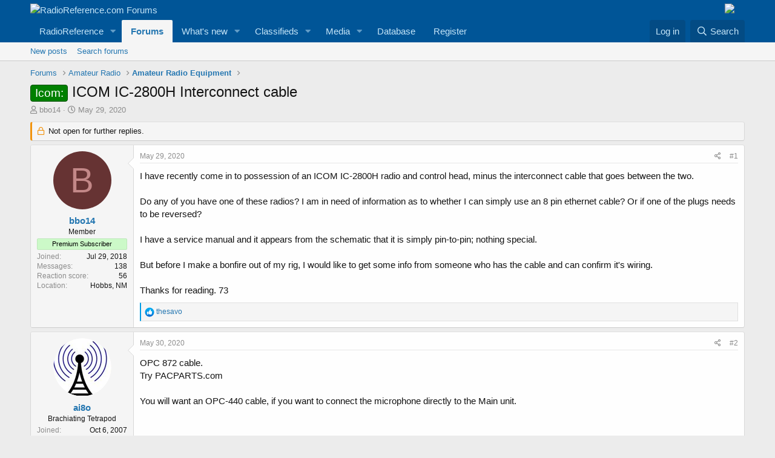

--- FILE ---
content_type: text/html; charset=utf-8
request_url: https://forums.radioreference.com/threads/icom-ic-2800h-interconnect-cable.407603/
body_size: 18932
content:
<!DOCTYPE html>
<html id="XF" lang="en-US" dir="LTR"
	data-app="public"
	data-template="thread_view"
	data-container-key="node-173"
	data-content-key="thread-407603"
	data-logged-in="false"
	data-cookie-prefix="xf_"
	data-csrf="1769026772,eb282c0a932c29bacaf730745503dd85"
	class="has-no-js template-thread_view"
	>
<head>
	<meta charset="utf-8" />
	<meta http-equiv="X-UA-Compatible" content="IE=Edge" />
	<meta name="viewport" content="width=device-width, initial-scale=1, viewport-fit=cover">

	
	
	

	<title>Icom: - ICOM IC-2800H Interconnect cable | RadioReference.com Forums</title>

	<link rel="manifest" href="/webmanifest.php">
	
		<meta name="theme-color" content="#005597" />
	

	<meta name="apple-mobile-web-app-title" content="RR Forums">
	
		<link rel="apple-touch-icon" href="https://s.radioreference.com/i/icons/icon_192x192.png">
	

	
		
		<meta name="description" content="I have recently come in to possession of an ICOM IC-2800H radio and control head, minus the interconnect cable that goes between the two.  

Do any of you..." />
		<meta property="og:description" content="I have recently come in to possession of an ICOM IC-2800H radio and control head, minus the interconnect cable that goes between the two.  

Do any of you have one of these radios?  I am in need of information as to whether I can simply use an 8 pin ethernet cable?  Or if one of the plugs needs..." />
		<meta property="twitter:description" content="I have recently come in to possession of an ICOM IC-2800H radio and control head, minus the interconnect cable that goes between the two.  

Do any of you have one of these radios?  I am in need..." />
	
	
		<meta property="og:url" content="http://forums.radioreference.com/threads/icom-ic-2800h-interconnect-cable.407603/" />
	
		<link rel="canonical" href="http://forums.radioreference.com/threads/icom-ic-2800h-interconnect-cable.407603/" />
	

	
		
	
	
	<meta property="og:site_name" content="RadioReference.com Forums" />


	
	
		
	
	
	<meta property="og:type" content="website" />


	
	
		
	
	
	
		<meta property="og:title" content="Icom: - ICOM IC-2800H Interconnect cable" />
		<meta property="twitter:title" content="Icom: - ICOM IC-2800H Interconnect cable" />
	


	
	
	
	
		
	
	
	
		<meta property="og:image" content="https://s3.amazonaws.com/s.radioreference.com/i/icons/icon.gif" />
		<meta property="twitter:image" content="https://s3.amazonaws.com/s.radioreference.com/i/icons/icon.gif" />
		<meta property="twitter:card" content="summary" />
	


	

	
	

	


	<link rel="preload" href="/styles/fonts/fa/fa-regular-400.woff2?_v=5.15.3" as="font" type="font/woff2" crossorigin="anonymous" />


	<link rel="preload" href="/styles/fonts/fa/fa-solid-900.woff2?_v=5.15.3" as="font" type="font/woff2" crossorigin="anonymous" />


<link rel="preload" href="/styles/fonts/fa/fa-brands-400.woff2?_v=5.15.3" as="font" type="font/woff2" crossorigin="anonymous" />

	<link rel="stylesheet" href="/css.php?css=public%3Anormalize.css%2Cpublic%3Afa.css%2Cpublic%3Acore.less%2Cpublic%3Aapp.less&amp;s=1&amp;l=1&amp;d=1761480227&amp;k=381242f8bb6f0bee7fb6883f1b51d985859a056c" />

	<link rel="stylesheet" href="/css.php?css=public%3Amessage.less%2Cpublic%3Ashare_controls.less%2Cpublic%3Astructured_list.less%2Cpublic%3Aextra.less&amp;s=1&amp;l=1&amp;d=1761480227&amp;k=2ace3b0d2aea59aaa221d6716f90a38cea6f9ee6" />

	
		<script src="/js/xf/preamble.min.js?_v=553f3e11"></script>
	


	
		<link rel="icon" type="image/png" href="https://s.radioreference.com/logos/favicon.ico" sizes="32x32" />
	
	
</head>
<body data-template="thread_view">

<div class="p-pageWrapper" id="top">





<header class="p-header" id="header">
	<div class="p-header-inner">
		<div class="p-header-content">

			<div class="p-header-logo p-header-logo--image">
				<a href="/">
					<img src="https://s.radioreference.com/logos/RR-Logo-invert-v2.png" srcset="" alt="RadioReference.com Forums"
						width="" height="" />
				</a>
			</div>
			<div style="float:right">
				<a
			href="https://www.scannermaster.com/?Click=20907"> <img
			style="padding-right: 17px" border="0"
			src="https://s.radioreference.com/i/p4/tp/smPortalBanner.gif"> </a>
			</div>

			
		</div>
	</div>
</header>





	<div class="p-navSticky p-navSticky--primary" data-xf-init="sticky-header">
		
	<nav class="p-nav">
		<div class="p-nav-inner">
			<button type="button" class="button--plain p-nav-menuTrigger button" data-xf-click="off-canvas" data-menu=".js-headerOffCanvasMenu" tabindex="0" aria-label="Menu"><span class="button-text">
				<i aria-hidden="true"></i>
			</span></button>

			<div class="p-nav-smallLogo">
				<a href="/">
					<img src="https://s.radioreference.com/logos/RR-Logo-invert-v2.png" srcset="" alt="RadioReference.com Forums"
						width="" height="" />
				</a>
			</div>

			<div class="p-nav-scroller hScroller" data-xf-init="h-scroller" data-auto-scroll=".p-navEl.is-selected">
				<div class="hScroller-scroll">
					<ul class="p-nav-list js-offCanvasNavSource">
					
						<li>
							
	<div class="p-navEl " data-has-children="true">
		

			
	
	<a href="https://www.radioreference.com"
		class="p-navEl-link p-navEl-link--splitMenu "
		
		
		data-nav-id="RR">RadioReference</a>


			<a data-xf-key="1"
				data-xf-click="menu"
				data-menu-pos-ref="< .p-navEl"
				class="p-navEl-splitTrigger"
				role="button"
				tabindex="0"
				aria-label="Toggle expanded"
				aria-expanded="false"
				aria-haspopup="true"></a>

		
		
			<div class="menu menu--structural" data-menu="menu" aria-hidden="true">
				<div class="menu-content">
					
						
	
	
	<a href="https://www.radioreference.com/account/"
		class="menu-linkRow u-indentDepth0 js-offCanvasCopy "
		
		
		data-nav-id="account">Your Account</a>

	

					
						
	
	
	<a href="https://www.radioreference.com/db/"
		class="menu-linkRow u-indentDepth0 js-offCanvasCopy "
		
		
		data-nav-id="RRDB">Database</a>

	

					
						
	
	
	<a href="http://wiki.radioreference.com"
		class="menu-linkRow u-indentDepth0 js-offCanvasCopy "
		
		
		data-nav-id="RRWiki">Wiki</a>

	

					
						
	
	
	<a href="https://www.broadcastify.com"
		class="menu-linkRow u-indentDepth0 js-offCanvasCopy "
		
		
		data-nav-id="Broadcastify">Broadcastify Live Audio</a>

	

					
						
	
	
	<a href="https://support.radioreference.com"
		class="menu-linkRow u-indentDepth0 js-offCanvasCopy "
		
		
		data-nav-id="Help">Help / Contact</a>

	

					
				</div>
			</div>
		
	</div>

						</li>
					
						<li>
							
	<div class="p-navEl is-selected" data-has-children="true">
		

			
	
	<a href="/"
		class="p-navEl-link p-navEl-link--splitMenu "
		
		
		data-nav-id="forums">Forums</a>


			<a data-xf-key="2"
				data-xf-click="menu"
				data-menu-pos-ref="< .p-navEl"
				class="p-navEl-splitTrigger"
				role="button"
				tabindex="0"
				aria-label="Toggle expanded"
				aria-expanded="false"
				aria-haspopup="true"></a>

		
		
			<div class="menu menu--structural" data-menu="menu" aria-hidden="true">
				<div class="menu-content">
					
						
	
	
	<a href="/whats-new/posts/"
		class="menu-linkRow u-indentDepth0 js-offCanvasCopy "
		
		
		data-nav-id="newPosts">New posts</a>

	

					
						
	
	
	<a href="/search/?type=post"
		class="menu-linkRow u-indentDepth0 js-offCanvasCopy "
		
		
		data-nav-id="searchForums">Search forums</a>

	

					
				</div>
			</div>
		
	</div>

						</li>
					
						<li>
							
	<div class="p-navEl " data-has-children="true">
		

			
	
	<a href="/whats-new/"
		class="p-navEl-link p-navEl-link--splitMenu "
		
		
		data-nav-id="whatsNew">What's new</a>


			<a data-xf-key="3"
				data-xf-click="menu"
				data-menu-pos-ref="< .p-navEl"
				class="p-navEl-splitTrigger"
				role="button"
				tabindex="0"
				aria-label="Toggle expanded"
				aria-expanded="false"
				aria-haspopup="true"></a>

		
		
			<div class="menu menu--structural" data-menu="menu" aria-hidden="true">
				<div class="menu-content">
					
						
	
	
	<a href="/whats-new/posts/"
		class="menu-linkRow u-indentDepth0 js-offCanvasCopy "
		 rel="nofollow"
		
		data-nav-id="whatsNewPosts">New posts</a>

	

					
						
	
	
	<a href="/whats-new/media/"
		class="menu-linkRow u-indentDepth0 js-offCanvasCopy "
		 rel="nofollow"
		
		data-nav-id="xfmgWhatsNewNewMedia">New media</a>

	

					
						
	
	
	<a href="/whats-new/classifieds/"
		class="menu-linkRow u-indentDepth0 js-offCanvasCopy "
		 rel="nofollow"
		
		data-nav-id="classifiedsWhatsNew">New listings</a>

	

					
						
	
	
	<a href="/whats-new/media-comments/"
		class="menu-linkRow u-indentDepth0 js-offCanvasCopy "
		 rel="nofollow"
		
		data-nav-id="xfmgWhatsNewMediaComments">New media comments</a>

	

					
						
	
	
	<a href="/whats-new/latest-activity"
		class="menu-linkRow u-indentDepth0 js-offCanvasCopy "
		 rel="nofollow"
		
		data-nav-id="latestActivity">Latest activity</a>

	

					
				</div>
			</div>
		
	</div>

						</li>
					
						<li>
							
	<div class="p-navEl " data-has-children="true">
		

			
	
	<a href="/classifieds/"
		class="p-navEl-link p-navEl-link--splitMenu "
		
		
		data-nav-id="classifieds">Classifieds</a>


			<a data-xf-key="4"
				data-xf-click="menu"
				data-menu-pos-ref="< .p-navEl"
				class="p-navEl-splitTrigger"
				role="button"
				tabindex="0"
				aria-label="Toggle expanded"
				aria-expanded="false"
				aria-haspopup="true"></a>

		
		
			<div class="menu menu--structural" data-menu="menu" aria-hidden="true">
				<div class="menu-content">
					
						
	
	
	<a href="/whats-new/classifieds/"
		class="menu-linkRow u-indentDepth0 js-offCanvasCopy "
		 rel="nofollow"
		
		data-nav-id="classifiedsNew">New listings</a>

	

					
				</div>
			</div>
		
	</div>

						</li>
					
						<li>
							
	<div class="p-navEl " data-has-children="true">
		

			
	
	<a href="/media/"
		class="p-navEl-link p-navEl-link--splitMenu "
		
		
		data-nav-id="xfmg">Media</a>


			<a data-xf-key="5"
				data-xf-click="menu"
				data-menu-pos-ref="< .p-navEl"
				class="p-navEl-splitTrigger"
				role="button"
				tabindex="0"
				aria-label="Toggle expanded"
				aria-expanded="false"
				aria-haspopup="true"></a>

		
		
			<div class="menu menu--structural" data-menu="menu" aria-hidden="true">
				<div class="menu-content">
					
						
	
	
	<a href="/whats-new/media/"
		class="menu-linkRow u-indentDepth0 js-offCanvasCopy "
		 rel="nofollow"
		
		data-nav-id="xfmgNewMedia">New media</a>

	

					
						
	
	
	<a href="/search/?type=xfmg_media"
		class="menu-linkRow u-indentDepth0 js-offCanvasCopy "
		
		
		data-nav-id="xfmgSearchMedia">Search media</a>

	

					
				</div>
			</div>
		
	</div>

						</li>
					
						<li>
							
	<div class="p-navEl " >
		

			
	
	<a href="https://www.radioreference.com/db/"
		class="p-navEl-link "
		
		data-xf-key="6"
		data-nav-id="Database">Database</a>


			

		
		
	</div>

						</li>
					
						<li>
							
	<div class="p-navEl " >
		

			
	
	<a href="https://register.radioreference.com"
		class="p-navEl-link "
		
		data-xf-key="7"
		data-nav-id="Register">Register</a>


			

		
		
	</div>

						</li>
					
					</ul>
				</div>
			</div>

			<div class="p-nav-opposite">
				<div class="p-navgroup p-account p-navgroup--guest">
					
						<a href="/login/" class="p-navgroup-link p-navgroup-link--textual p-navgroup-link--logIn"
							data-xf-click="overlay" data-follow-redirects="on">
							<span class="p-navgroup-linkText">Log in</span>
						</a>
						
					
				</div>

				<div class="p-navgroup p-discovery">
					<a href="/whats-new/"
						class="p-navgroup-link p-navgroup-link--iconic p-navgroup-link--whatsnew"
						aria-label="What&#039;s new"
						title="What&#039;s new">
						<i aria-hidden="true"></i>
						<span class="p-navgroup-linkText">What's new</span>
					</a>

					
						<a href="/search/"
							class="p-navgroup-link p-navgroup-link--iconic p-navgroup-link--search"
							data-xf-click="menu"
							data-xf-key="/"
							aria-label="Search"
							aria-expanded="false"
							aria-haspopup="true"
							title="Search">
							<i aria-hidden="true"></i>
							<span class="p-navgroup-linkText">Search</span>
						</a>
						<div class="menu menu--structural menu--wide" data-menu="menu" aria-hidden="true">
							<form action="/search/search" method="post"
								class="menu-content"
								data-xf-init="quick-search">

								<h3 class="menu-header">Search</h3>
								
								<div class="menu-row">
									
										<div class="inputGroup inputGroup--joined">
											<input type="text" class="input" name="keywords" placeholder="Search…" aria-label="Search" data-menu-autofocus="true" />
											
			<select name="constraints" class="js-quickSearch-constraint input" aria-label="Search within">
				<option value="">Everywhere</option>
<option value="{&quot;search_type&quot;:&quot;post&quot;}">Threads</option>
<option value="{&quot;search_type&quot;:&quot;post&quot;,&quot;c&quot;:{&quot;nodes&quot;:[173],&quot;child_nodes&quot;:1}}">This forum</option>
<option value="{&quot;search_type&quot;:&quot;post&quot;,&quot;c&quot;:{&quot;thread&quot;:407603}}">This thread</option>

			</select>
		
										</div>
									
								</div>

								
								<div class="menu-row">
									<label class="iconic"><input type="checkbox"  name="c[title_only]" value="1" /><i aria-hidden="true"></i><span class="iconic-label">Search titles only

												
													<span tabindex="0" role="button"
														data-xf-init="tooltip" data-trigger="hover focus click" title="Tags will also be searched">

														<i class="fa--xf far fa-question-circle u-muted u-smaller" aria-hidden="true"></i>
													</span></span></label>

								</div>
								
								<div class="menu-row">
									<div class="inputGroup">
										<span class="inputGroup-text" id="ctrl_search_menu_by_member">By:</span>
										<input type="text" class="input" name="c[users]" data-xf-init="auto-complete" placeholder="Member" aria-labelledby="ctrl_search_menu_by_member" />
									</div>
								</div>
								<div class="menu-footer">
									<span class="menu-footer-controls">
										<button type="submit" class="button--primary button button--icon button--icon--search"><span class="button-text">Search</span></button>
										<a href="/search/" class="button"><span class="button-text">Advanced search…</span></a>
									</span>
								</div>

								<input type="hidden" name="_xfToken" value="1769026772,eb282c0a932c29bacaf730745503dd85" />
							</form>
						</div>
					
				</div>
			</div>
		</div>
	</nav>

	</div>
	
	
		<div class="p-sectionLinks">
			<div class="p-sectionLinks-inner hScroller" data-xf-init="h-scroller">
				<div class="hScroller-scroll">
					<ul class="p-sectionLinks-list">
					
						<li>
							
	<div class="p-navEl " >
		

			
	
	<a href="/whats-new/posts/"
		class="p-navEl-link "
		
		data-xf-key="alt+1"
		data-nav-id="newPosts">New posts</a>


			

		
		
	</div>

						</li>
					
						<li>
							
	<div class="p-navEl " >
		

			
	
	<a href="/search/?type=post"
		class="p-navEl-link "
		
		data-xf-key="alt+2"
		data-nav-id="searchForums">Search forums</a>


			

		
		
	</div>

						</li>
					
					</ul>
				</div>
			</div>
		</div>
	



<div class="offCanvasMenu offCanvasMenu--nav js-headerOffCanvasMenu" data-menu="menu" aria-hidden="true" data-ocm-builder="navigation">
	<div class="offCanvasMenu-backdrop" data-menu-close="true"></div>
	<div class="offCanvasMenu-content">
		<div class="offCanvasMenu-header">
			Menu
			<a class="offCanvasMenu-closer" data-menu-close="true" role="button" tabindex="0" aria-label="Close"></a>
		</div>
		
			<div class="p-offCanvasRegisterLink">
				<div class="offCanvasMenu-linkHolder">
					<a href="/login/" class="offCanvasMenu-link" data-xf-click="overlay" data-menu-close="true">
						Log in
					</a>
				</div>
				<hr class="offCanvasMenu-separator" />
				
			</div>
		
		<div class="js-offCanvasNavTarget"></div>
		<div class="offCanvasMenu-installBanner js-installPromptContainer" style="display: none;" data-xf-init="install-prompt">
			<div class="offCanvasMenu-installBanner-header">Install the app</div>
			<button type="button" class="js-installPromptButton button"><span class="button-text">Install</span></button>
		</div>
	</div>
</div>

<div class="p-body">
	<div class="p-body-inner">
		<!--XF:EXTRA_OUTPUT-->

		

		

		
		
	
		<ul class="p-breadcrumbs "
			itemscope itemtype="https://schema.org/BreadcrumbList">
		
			

			
			

			
				
				
	<li itemprop="itemListElement" itemscope itemtype="https://schema.org/ListItem">
		<a href="/" itemprop="item">
			<span itemprop="name">Forums</span>
		</a>
		<meta itemprop="position" content="1" />
	</li>

			

			
			
				
				
	<li itemprop="itemListElement" itemscope itemtype="https://schema.org/ListItem">
		<a href="/#amateur-radio.170" itemprop="item">
			<span itemprop="name">Amateur Radio</span>
		</a>
		<meta itemprop="position" content="2" />
	</li>

			
				
				
	<li itemprop="itemListElement" itemscope itemtype="https://schema.org/ListItem">
		<a href="/forums/amateur-radio-equipment.173/" itemprop="item">
			<span itemprop="name">Amateur Radio Equipment</span>
		</a>
		<meta itemprop="position" content="3" />
	</li>

			

		
		</ul>
	

		

		
	<noscript class="js-jsWarning"><div class="blockMessage blockMessage--important blockMessage--iconic u-noJsOnly">JavaScript is disabled. For a better experience, please enable JavaScript in your browser before proceeding.</div></noscript>

		
	<div class="blockMessage blockMessage--important blockMessage--iconic js-browserWarning" style="display: none">You are using an out of date browser. It  may not display this or other websites correctly.<br />You should upgrade or use an <a href="https://www.google.com/chrome/" target="_blank" rel="noopener">alternative browser</a>.</div>


		
			<div class="p-body-header">
			
				
					<div class="p-title ">
					
						
							<h1 class="p-title-value"><span class="label label--green" dir="auto">Icom:</span><span class="label-append">&nbsp;</span>ICOM IC-2800H Interconnect cable</h1>
						
						
					
					</div>
				

				
					<div class="p-description">
	<ul class="listInline listInline--bullet">
		<li>
			<i class="fa--xf far fa-user" aria-hidden="true" title="Thread starter"></i>
			<span class="u-srOnly">Thread starter</span>

			<a href="/members/bbo14.1190761/" class="username  u-concealed" dir="auto" data-user-id="1190761" data-xf-init="member-tooltip">bbo14</a>
		</li>
		<li>
			<i class="fa--xf far fa-clock" aria-hidden="true" title="Start date"></i>
			<span class="u-srOnly">Start date</span>

			<a href="/threads/icom-ic-2800h-interconnect-cable.407603/" class="u-concealed"><time  class="u-dt" dir="auto" datetime="2020-05-29T15:55:04-0500" data-time="1590785704" data-date-string="May 29, 2020" data-time-string="3:55 PM" title="May 29, 2020 at 3:55 PM">May 29, 2020</time></a>
		</li>
		
	</ul>
</div>
				
			
			</div>
		

		<div class="p-body-main  ">
			
			<div class="p-body-contentCol"></div>
			

			

			<div class="p-body-content">
				
				<div class="p-body-pageContent">










	
	
	
		
	
	
	


	
	
	
		
	
	
	


	
	
		
	
	
	


	
	










	



	

	
		
	



















<div class="block block--messages" data-xf-init="" data-type="post" data-href="/inline-mod/" data-search-target="*">

	<span class="u-anchorTarget" id="posts"></span>

	
		
	
		<div class="block-outer">
			<dl class="blockStatus">
				<dt>Status</dt>
				
					
					
						<dd class="blockStatus-message blockStatus-message--locked">
							Not open for further replies.
						</dd>
					
				
			</dl>
		</div>
	

	

	<div class="block-outer"></div>

	

	
		
	<div class="block-outer js-threadStatusField"></div>

	

	<div class="block-container lbContainer"
		data-xf-init="lightbox select-to-quote"
		data-message-selector=".js-post"
		data-lb-id="thread-407603"
		data-lb-universal="0">

		<div class="block-body js-replyNewMessageContainer">
			
				

					

					
						

	

	

	
	<article class="message message--post js-post js-inlineModContainer  "
		data-author="bbo14"
		data-content="post-3313152"
		id="js-post-3313152">

		<span class="u-anchorTarget" id="post-3313152"></span>

		
			<div class="message-inner">
				
					<div class="message-cell message-cell--user">
						

	<section itemscope itemtype="https://schema.org/Person" class="message-user">
		<div class="message-avatar ">
			<div class="message-avatar-wrapper">
				<a href="/members/bbo14.1190761/" class="avatar avatar--m avatar--default avatar--default--dynamic" data-user-id="1190761" data-xf-init="member-tooltip" style="background-color: #663333; color: #c38888">
			<span class="avatar-u1190761-m" role="img" aria-label="bbo14">B</span> 
		</a>
				
			</div>
		</div>
		<div class="message-userDetails">
			<h4 class="message-name"><a href="/members/bbo14.1190761/" class="username " dir="auto" data-user-id="1190761" data-xf-init="member-tooltip" itemprop="name">bbo14</a></h4>
			<h5 class="userTitle message-userTitle" dir="auto" itemprop="jobTitle">Member</h5>
			<div class="userBanner userBanner userBanner--lightGreen message-userBanner" itemprop="jobTitle"><span class="userBanner-before"></span><strong>Premium Subscriber</strong><span class="userBanner-after"></span></div>
		</div>
		
			
			
				<div class="message-userExtras">
				
					
						<dl class="pairs pairs--justified">
							<dt>Joined</dt>
							<dd>Jul 29, 2018</dd>
						</dl>
					
					
						<dl class="pairs pairs--justified">
							<dt>Messages</dt>
							<dd>138</dd>
						</dl>
					
					
					
						<dl class="pairs pairs--justified">
							<dt>Reaction score</dt>
							<dd>56</dd>
						</dl>
					
					
					
					
						<dl class="pairs pairs--justified">
							<dt>Location</dt>
							<dd>
								
									<a href="/misc/location-info?location=Hobbs%2C+NM" rel="nofollow noreferrer" target="_blank" class="u-concealed">Hobbs, NM</a>
								
							</dd>
						</dl>
					
					

					
				
				</div>
			
		
		<span class="message-userArrow"></span>
	</section>

					</div>
				

				
					<div class="message-cell message-cell--main">
					
						<div class="message-main js-quickEditTarget">

							
								

	<header class="message-attribution message-attribution--split">
		<ul class="message-attribution-main listInline ">
			
			
			<li class="u-concealed">
				<a href="/threads/icom-ic-2800h-interconnect-cable.407603/post-3313152" rel="nofollow">
					<time  class="u-dt" dir="auto" datetime="2020-05-29T15:55:04-0500" data-time="1590785704" data-date-string="May 29, 2020" data-time-string="3:55 PM" title="May 29, 2020 at 3:55 PM" itemprop="datePublished">May 29, 2020</time>
				</a>
			</li>
			
		</ul>

		<ul class="message-attribution-opposite message-attribution-opposite--list ">
			
			<li>
				<a href="/threads/icom-ic-2800h-interconnect-cable.407603/post-3313152"
					class="message-attribution-gadget"
					data-xf-init="share-tooltip"
					data-href="/posts/3313152/share"
					aria-label="Share"
					rel="nofollow">
					<i class="fa--xf far fa-share-alt" aria-hidden="true"></i>
				</a>
			</li>
			
			
				<li>
					<a href="/threads/icom-ic-2800h-interconnect-cable.407603/post-3313152" rel="nofollow">
						#1
					</a>
				</li>
			
		</ul>
	</header>

							

							<div class="message-content js-messageContent">
							

								
									
	
	
	

								

								
									

	<div class="message-userContent lbContainer js-lbContainer "
		data-lb-id="post-3313152"
		data-lb-caption-desc="bbo14 &middot; May 29, 2020 at 3:55 PM">

		
			

	

		

		<article class="message-body js-selectToQuote">
			
				
			
			
				<div class="bbWrapper">I have recently come in to possession of an ICOM IC-2800H radio and control head, minus the interconnect cable that goes between the two.  <br />
<br />
Do any of you have one of these radios?  I am in need of information as to whether I can simply use an 8 pin ethernet cable?  Or if one of the plugs needs to be reversed?  <br />
<br />
I have a service manual and it appears from the schematic that it is simply pin-to-pin; nothing special.  <br />
<br />
But before I make a bonfire out of my rig, I would like to get some info from someone who has the cable and can confirm it's wiring.  <br />
<br />
Thanks for reading.  73</div>
			
			<div class="js-selectToQuoteEnd">&nbsp;</div>
			
				
			
		</article>

		
			

	

		

		
	</div>

								

								
									
	

								

								
									
	

								

							
							</div>

							
								
	<footer class="message-footer">
		

		<div class="reactionsBar js-reactionsList is-active">
			
	
	
		<ul class="reactionSummary">
		
			<li><span class="reaction reaction--small reaction--1" data-reaction-id="1"><i aria-hidden="true"></i><img src="[data-uri]" class="reaction-sprite js-reaction" alt="Like" title="Like" /></span></li>
		
		</ul>
	


<span class="u-srOnly">Reactions:</span>
<a class="reactionsBar-link" href="/posts/3313152/reactions" data-xf-click="overlay" data-cache="false" rel="nofollow"><bdi>thesavo</bdi></a>
		</div>

		<div class="js-historyTarget message-historyTarget toggleTarget" data-href="trigger-href"></div>
	</footer>

							
						</div>

					
					</div>
				
			</div>
		
	</article>

	
	

					

					

				

					

					
						

	

	

	
	<article class="message message--post js-post js-inlineModContainer  "
		data-author="ai8o"
		data-content="post-3313481"
		id="js-post-3313481">

		<span class="u-anchorTarget" id="post-3313481"></span>

		
			<div class="message-inner">
				
					<div class="message-cell message-cell--user">
						

	<section itemscope itemtype="https://schema.org/Person" class="message-user">
		<div class="message-avatar ">
			<div class="message-avatar-wrapper">
				<a href="/members/ai8o.130772/" class="avatar avatar--m" data-user-id="130772" data-xf-init="member-tooltip">
			<img src="/data/avatars/m/130/130772.jpg?1586736797" srcset="/data/avatars/l/130/130772.jpg?1586736797 2x" alt="ai8o" class="avatar-u130772-m" width="96" height="96" loading="lazy" itemprop="image" /> 
		</a>
				
			</div>
		</div>
		<div class="message-userDetails">
			<h4 class="message-name"><a href="/members/ai8o.130772/" class="username " dir="auto" data-user-id="130772" data-xf-init="member-tooltip" itemprop="name">ai8o</a></h4>
			<h5 class="userTitle message-userTitle" dir="auto" itemprop="jobTitle">Brachiating Tetrapod</h5>
			
		</div>
		
			
			
				<div class="message-userExtras">
				
					
						<dl class="pairs pairs--justified">
							<dt>Joined</dt>
							<dd>Oct 6, 2007</dd>
						</dl>
					
					
						<dl class="pairs pairs--justified">
							<dt>Messages</dt>
							<dd>347</dd>
						</dl>
					
					
					
						<dl class="pairs pairs--justified">
							<dt>Reaction score</dt>
							<dd>167</dd>
						</dl>
					
					
					
					
						<dl class="pairs pairs--justified">
							<dt>Location</dt>
							<dd>
								
									<a href="/misc/location-info?location=Lexington%2C+NC" rel="nofollow noreferrer" target="_blank" class="u-concealed">Lexington, NC</a>
								
							</dd>
						</dl>
					
					

					
				
				</div>
			
		
		<span class="message-userArrow"></span>
	</section>

					</div>
				

				
					<div class="message-cell message-cell--main">
					
						<div class="message-main js-quickEditTarget">

							
								

	<header class="message-attribution message-attribution--split">
		<ul class="message-attribution-main listInline ">
			
			
			<li class="u-concealed">
				<a href="/threads/icom-ic-2800h-interconnect-cable.407603/post-3313481" rel="nofollow">
					<time  class="u-dt" dir="auto" datetime="2020-05-30T01:22:23-0500" data-time="1590819743" data-date-string="May 30, 2020" data-time-string="1:22 AM" title="May 30, 2020 at 1:22 AM" itemprop="datePublished">May 30, 2020</time>
				</a>
			</li>
			
		</ul>

		<ul class="message-attribution-opposite message-attribution-opposite--list ">
			
			<li>
				<a href="/threads/icom-ic-2800h-interconnect-cable.407603/post-3313481"
					class="message-attribution-gadget"
					data-xf-init="share-tooltip"
					data-href="/posts/3313481/share"
					aria-label="Share"
					rel="nofollow">
					<i class="fa--xf far fa-share-alt" aria-hidden="true"></i>
				</a>
			</li>
			
			
				<li>
					<a href="/threads/icom-ic-2800h-interconnect-cable.407603/post-3313481" rel="nofollow">
						#2
					</a>
				</li>
			
		</ul>
	</header>

							

							<div class="message-content js-messageContent">
							

								
									
	
	
	

								

								
									

	<div class="message-userContent lbContainer js-lbContainer "
		data-lb-id="post-3313481"
		data-lb-caption-desc="ai8o &middot; May 30, 2020 at 1:22 AM">

		

		<article class="message-body js-selectToQuote">
			
				
			
			
				<div class="bbWrapper">OPC 872 cable.<br />
Try   PACPARTS.com<br />
<br />
You will want an OPC-440 cable, if you want to connect the microphone directly to the Main unit.<br />
<br />
<br />
IF you use the ICOM programming freeware, you will need a separate programming cable:<br />
<br />
There are two different ICOM cables for programming the radio.<br />
OPC-478 connects to a DB9 connector on the computer.<br />
OPC-478-UC connects to a USB connector on the computer.<br />
<br />
RTSystems has a proprietary programming cable that comes with their programming software.<br />
<br />
<br />
I think the control head is AMPS compatible.<br />
Try RamMounts.com for a mounting plate for the control head.</div>
			
			<div class="js-selectToQuoteEnd">&nbsp;</div>
			
				
			
		</article>

		

		
	</div>

								

								
									
	

								

								
									
	

								

							
							</div>

							
								
	<footer class="message-footer">
		

		<div class="reactionsBar js-reactionsList ">
			
		</div>

		<div class="js-historyTarget message-historyTarget toggleTarget" data-href="trigger-href"></div>
	</footer>

							
						</div>

					
					</div>
				
			</div>
		
	</article>

	
	

					

					

				

					

					
						

	

	

	
	<article class="message message--post js-post js-inlineModContainer  "
		data-author="bbo14"
		data-content="post-3314605"
		id="js-post-3314605">

		<span class="u-anchorTarget" id="post-3314605"></span>

		
			<div class="message-inner">
				
					<div class="message-cell message-cell--user">
						

	<section itemscope itemtype="https://schema.org/Person" class="message-user">
		<div class="message-avatar ">
			<div class="message-avatar-wrapper">
				<a href="/members/bbo14.1190761/" class="avatar avatar--m avatar--default avatar--default--dynamic" data-user-id="1190761" data-xf-init="member-tooltip" style="background-color: #663333; color: #c38888">
			<span class="avatar-u1190761-m" role="img" aria-label="bbo14">B</span> 
		</a>
				
			</div>
		</div>
		<div class="message-userDetails">
			<h4 class="message-name"><a href="/members/bbo14.1190761/" class="username " dir="auto" data-user-id="1190761" data-xf-init="member-tooltip" itemprop="name">bbo14</a></h4>
			<h5 class="userTitle message-userTitle" dir="auto" itemprop="jobTitle">Member</h5>
			<div class="userBanner userBanner userBanner--lightGreen message-userBanner" itemprop="jobTitle"><span class="userBanner-before"></span><strong>Premium Subscriber</strong><span class="userBanner-after"></span></div>
		</div>
		
			
			
				<div class="message-userExtras">
				
					
						<dl class="pairs pairs--justified">
							<dt>Joined</dt>
							<dd>Jul 29, 2018</dd>
						</dl>
					
					
						<dl class="pairs pairs--justified">
							<dt>Messages</dt>
							<dd>138</dd>
						</dl>
					
					
					
						<dl class="pairs pairs--justified">
							<dt>Reaction score</dt>
							<dd>56</dd>
						</dl>
					
					
					
					
						<dl class="pairs pairs--justified">
							<dt>Location</dt>
							<dd>
								
									<a href="/misc/location-info?location=Hobbs%2C+NM" rel="nofollow noreferrer" target="_blank" class="u-concealed">Hobbs, NM</a>
								
							</dd>
						</dl>
					
					

					
				
				</div>
			
		
		<span class="message-userArrow"></span>
	</section>

					</div>
				

				
					<div class="message-cell message-cell--main">
					
						<div class="message-main js-quickEditTarget">

							
								

	<header class="message-attribution message-attribution--split">
		<ul class="message-attribution-main listInline ">
			
			
			<li class="u-concealed">
				<a href="/threads/icom-ic-2800h-interconnect-cable.407603/post-3314605" rel="nofollow">
					<time  class="u-dt" dir="auto" datetime="2020-05-31T18:25:35-0500" data-time="1590967535" data-date-string="May 31, 2020" data-time-string="6:25 PM" title="May 31, 2020 at 6:25 PM" itemprop="datePublished">May 31, 2020</time>
				</a>
			</li>
			
		</ul>

		<ul class="message-attribution-opposite message-attribution-opposite--list ">
			
			<li>
				<a href="/threads/icom-ic-2800h-interconnect-cable.407603/post-3314605"
					class="message-attribution-gadget"
					data-xf-init="share-tooltip"
					data-href="/posts/3314605/share"
					aria-label="Share"
					rel="nofollow">
					<i class="fa--xf far fa-share-alt" aria-hidden="true"></i>
				</a>
			</li>
			
			
				<li>
					<a href="/threads/icom-ic-2800h-interconnect-cable.407603/post-3314605" rel="nofollow">
						#3
					</a>
				</li>
			
		</ul>
	</header>

							

							<div class="message-content js-messageContent">
							

								
									
	
	
	

								

								
									

	<div class="message-userContent lbContainer js-lbContainer "
		data-lb-id="post-3314605"
		data-lb-caption-desc="bbo14 &middot; May 31, 2020 at 6:25 PM">

		

		<article class="message-body js-selectToQuote">
			
				
			
			
				<div class="bbWrapper">Thanks for your reply.  Good info there.  <br />
<br />
What I really need to know though is if the cable is simply an 8 pin, RJ-45 terminated, straight pin-to-pin cable or whether there is some other arrangement.  Studying the schematic, I think it's pin-to-pin (1 to 1, 2 to 2, 3 to 3, and so on).  I was just looking to see if anyone had the cable and could verify it is that simple, or if there was a different wiring scheme.  <br />
<br />
I looked at PACPARTS website, (I remember them from my employment with a Kenwood two way dealer).  It doesn't show anything for ICOM.  I'll call them tomorrow though to confirm.<br />
<br />
I already have an OPC-478 programming cable, as I use it to program my older ICOM two way radios so that's already taken care of.<br />
<br />
When you say AMPS compatible, what exactly do you mean?  Is that the AMPS physical mount plate?  Or are you referring to something else?<br />
<br />
Thanks for the info.  Hope you can elaborate further.<br />
<br />
73</div>
			
			<div class="js-selectToQuoteEnd">&nbsp;</div>
			
				
			
		</article>

		

		
	</div>

								

								
									
	

								

								
									
	

								

							
							</div>

							
								
	<footer class="message-footer">
		

		<div class="reactionsBar js-reactionsList ">
			
		</div>

		<div class="js-historyTarget message-historyTarget toggleTarget" data-href="trigger-href"></div>
	</footer>

							
						</div>

					
					</div>
				
			</div>
		
	</article>

	
	

					

					

				

					

					
						

	

	

	
	<article class="message message--post js-post js-inlineModContainer  "
		data-author="ai8o"
		data-content="post-3315464"
		id="js-post-3315464">

		<span class="u-anchorTarget" id="post-3315464"></span>

		
			<div class="message-inner">
				
					<div class="message-cell message-cell--user">
						

	<section itemscope itemtype="https://schema.org/Person" class="message-user">
		<div class="message-avatar ">
			<div class="message-avatar-wrapper">
				<a href="/members/ai8o.130772/" class="avatar avatar--m" data-user-id="130772" data-xf-init="member-tooltip">
			<img src="/data/avatars/m/130/130772.jpg?1586736797" srcset="/data/avatars/l/130/130772.jpg?1586736797 2x" alt="ai8o" class="avatar-u130772-m" width="96" height="96" loading="lazy" itemprop="image" /> 
		</a>
				
			</div>
		</div>
		<div class="message-userDetails">
			<h4 class="message-name"><a href="/members/ai8o.130772/" class="username " dir="auto" data-user-id="130772" data-xf-init="member-tooltip" itemprop="name">ai8o</a></h4>
			<h5 class="userTitle message-userTitle" dir="auto" itemprop="jobTitle">Brachiating Tetrapod</h5>
			
		</div>
		
			
			
				<div class="message-userExtras">
				
					
						<dl class="pairs pairs--justified">
							<dt>Joined</dt>
							<dd>Oct 6, 2007</dd>
						</dl>
					
					
						<dl class="pairs pairs--justified">
							<dt>Messages</dt>
							<dd>347</dd>
						</dl>
					
					
					
						<dl class="pairs pairs--justified">
							<dt>Reaction score</dt>
							<dd>167</dd>
						</dl>
					
					
					
					
						<dl class="pairs pairs--justified">
							<dt>Location</dt>
							<dd>
								
									<a href="/misc/location-info?location=Lexington%2C+NC" rel="nofollow noreferrer" target="_blank" class="u-concealed">Lexington, NC</a>
								
							</dd>
						</dl>
					
					

					
				
				</div>
			
		
		<span class="message-userArrow"></span>
	</section>

					</div>
				

				
					<div class="message-cell message-cell--main">
					
						<div class="message-main js-quickEditTarget">

							
								

	<header class="message-attribution message-attribution--split">
		<ul class="message-attribution-main listInline ">
			
			
			<li class="u-concealed">
				<a href="/threads/icom-ic-2800h-interconnect-cable.407603/post-3315464" rel="nofollow">
					<time  class="u-dt" dir="auto" datetime="2020-06-02T01:58:15-0500" data-time="1591081095" data-date-string="Jun 2, 2020" data-time-string="1:58 AM" title="Jun 2, 2020 at 1:58 AM" itemprop="datePublished">Jun 2, 2020</time>
				</a>
			</li>
			
		</ul>

		<ul class="message-attribution-opposite message-attribution-opposite--list ">
			
			<li>
				<a href="/threads/icom-ic-2800h-interconnect-cable.407603/post-3315464"
					class="message-attribution-gadget"
					data-xf-init="share-tooltip"
					data-href="/posts/3315464/share"
					aria-label="Share"
					rel="nofollow">
					<i class="fa--xf far fa-share-alt" aria-hidden="true"></i>
				</a>
			</li>
			
			
				<li>
					<a href="/threads/icom-ic-2800h-interconnect-cable.407603/post-3315464" rel="nofollow">
						#4
					</a>
				</li>
			
		</ul>
	</header>

							

							<div class="message-content js-messageContent">
							

								
									
	
	
	

								

								
									

	<div class="message-userContent lbContainer js-lbContainer "
		data-lb-id="post-3315464"
		data-lb-caption-desc="ai8o &middot; Jun 2, 2020 at 1:58 AM">

		

		<article class="message-body js-selectToQuote">
			
				
			
			
				<div class="bbWrapper">AMPS is a common  standard for physical mount plates.<br />
AMPS is NOT a manufacturer exclusive, proprietary standard, for mounting plates.<br />
<br />
AMPS allows interfacing mounting hardware to different manufacturer's remote head holders.<br />
Look at   <a href="https://www.rammount.com/part/RAM-111BTU" target="_blank" class="link link--external" rel="nofollow ugc noopener">RAM® Rectangular Plate Adapter for Swing Arm Mounts</a><br />
Remote head holders can easily be attached using one of the several different patterns of holes within the matrix of holes in the flat plate.<br />
One basic universal plate can be fitted to several different manufacturers remote head holders, using on of the different bolt hole patterns.<br />
<br />
There are two types:  2hole and 4 hole, and several different geometries : 2x6 inch, 3x5, etc</div>
			
			<div class="js-selectToQuoteEnd">&nbsp;</div>
			
				
			
		</article>

		

		
	</div>

								

								
									
	

								

								
									
	

								

							
							</div>

							
								
	<footer class="message-footer">
		

		<div class="reactionsBar js-reactionsList ">
			
		</div>

		<div class="js-historyTarget message-historyTarget toggleTarget" data-href="trigger-href"></div>
	</footer>

							
						</div>

					
					</div>
				
			</div>
		
	</article>

	
	

					

					

				

					

					
						

	

	

	
	<article class="message message--post js-post js-inlineModContainer  "
		data-author="bbo14"
		data-content="post-3322550"
		id="js-post-3322550">

		<span class="u-anchorTarget" id="post-3322550"></span>

		
			<div class="message-inner">
				
					<div class="message-cell message-cell--user">
						

	<section itemscope itemtype="https://schema.org/Person" class="message-user">
		<div class="message-avatar ">
			<div class="message-avatar-wrapper">
				<a href="/members/bbo14.1190761/" class="avatar avatar--m avatar--default avatar--default--dynamic" data-user-id="1190761" data-xf-init="member-tooltip" style="background-color: #663333; color: #c38888">
			<span class="avatar-u1190761-m" role="img" aria-label="bbo14">B</span> 
		</a>
				
			</div>
		</div>
		<div class="message-userDetails">
			<h4 class="message-name"><a href="/members/bbo14.1190761/" class="username " dir="auto" data-user-id="1190761" data-xf-init="member-tooltip" itemprop="name">bbo14</a></h4>
			<h5 class="userTitle message-userTitle" dir="auto" itemprop="jobTitle">Member</h5>
			<div class="userBanner userBanner userBanner--lightGreen message-userBanner" itemprop="jobTitle"><span class="userBanner-before"></span><strong>Premium Subscriber</strong><span class="userBanner-after"></span></div>
		</div>
		
			
			
				<div class="message-userExtras">
				
					
						<dl class="pairs pairs--justified">
							<dt>Joined</dt>
							<dd>Jul 29, 2018</dd>
						</dl>
					
					
						<dl class="pairs pairs--justified">
							<dt>Messages</dt>
							<dd>138</dd>
						</dl>
					
					
					
						<dl class="pairs pairs--justified">
							<dt>Reaction score</dt>
							<dd>56</dd>
						</dl>
					
					
					
					
						<dl class="pairs pairs--justified">
							<dt>Location</dt>
							<dd>
								
									<a href="/misc/location-info?location=Hobbs%2C+NM" rel="nofollow noreferrer" target="_blank" class="u-concealed">Hobbs, NM</a>
								
							</dd>
						</dl>
					
					

					
				
				</div>
			
		
		<span class="message-userArrow"></span>
	</section>

					</div>
				

				
					<div class="message-cell message-cell--main">
					
						<div class="message-main js-quickEditTarget">

							
								

	<header class="message-attribution message-attribution--split">
		<ul class="message-attribution-main listInline ">
			
			
			<li class="u-concealed">
				<a href="/threads/icom-ic-2800h-interconnect-cable.407603/post-3322550" rel="nofollow">
					<time  class="u-dt" dir="auto" datetime="2020-06-12T13:27:43-0500" data-time="1591986463" data-date-string="Jun 12, 2020" data-time-string="1:27 PM" title="Jun 12, 2020 at 1:27 PM" itemprop="datePublished">Jun 12, 2020</time>
				</a>
			</li>
			
		</ul>

		<ul class="message-attribution-opposite message-attribution-opposite--list ">
			
			<li>
				<a href="/threads/icom-ic-2800h-interconnect-cable.407603/post-3322550"
					class="message-attribution-gadget"
					data-xf-init="share-tooltip"
					data-href="/posts/3322550/share"
					aria-label="Share"
					rel="nofollow">
					<i class="fa--xf far fa-share-alt" aria-hidden="true"></i>
				</a>
			</li>
			
			
				<li>
					<a href="/threads/icom-ic-2800h-interconnect-cable.407603/post-3322550" rel="nofollow">
						#5
					</a>
				</li>
			
		</ul>
	</header>

							

							<div class="message-content js-messageContent">
							

								
									
	
	
	

								

								
									

	<div class="message-userContent lbContainer js-lbContainer "
		data-lb-id="post-3322550"
		data-lb-caption-desc="bbo14 &middot; Jun 12, 2020 at 1:27 PM">

		

		<article class="message-body js-selectToQuote">
			
				
			
			
				<div class="bbWrapper">Thanks for the clarification re: AMPS.  So, I solved the cable pinout issue.  It is 1 to 1, 2 to 2 and so on thru pin 6.  So I get it all done only to find out it doesn't work.  The HV line shows 13.8 v at the power in point and to the reverse polarity diode.  at the pin on the 6 pin connector going to the control head, it is 4 vdc.  Wonderful.  Now I need to find out where it is being loaded down.  Back to the service manual and the DVM.  Film at eleven.</div>
			
			<div class="js-selectToQuoteEnd">&nbsp;</div>
			
				
			
		</article>

		

		
	</div>

								

								
									
	

								

								
									
	

								

							
							</div>

							
								
	<footer class="message-footer">
		

		<div class="reactionsBar js-reactionsList ">
			
		</div>

		<div class="js-historyTarget message-historyTarget toggleTarget" data-href="trigger-href"></div>
	</footer>

							
						</div>

					
					</div>
				
			</div>
		
	</article>

	
	

					

					

				

					

					
						

	

	

	
	<article class="message message--post js-post js-inlineModContainer  "
		data-author="bbo14"
		data-content="post-3327671"
		id="js-post-3327671">

		<span class="u-anchorTarget" id="post-3327671"></span>

		
			<div class="message-inner">
				
					<div class="message-cell message-cell--user">
						

	<section itemscope itemtype="https://schema.org/Person" class="message-user">
		<div class="message-avatar ">
			<div class="message-avatar-wrapper">
				<a href="/members/bbo14.1190761/" class="avatar avatar--m avatar--default avatar--default--dynamic" data-user-id="1190761" data-xf-init="member-tooltip" style="background-color: #663333; color: #c38888">
			<span class="avatar-u1190761-m" role="img" aria-label="bbo14">B</span> 
		</a>
				
			</div>
		</div>
		<div class="message-userDetails">
			<h4 class="message-name"><a href="/members/bbo14.1190761/" class="username " dir="auto" data-user-id="1190761" data-xf-init="member-tooltip" itemprop="name">bbo14</a></h4>
			<h5 class="userTitle message-userTitle" dir="auto" itemprop="jobTitle">Member</h5>
			<div class="userBanner userBanner userBanner--lightGreen message-userBanner" itemprop="jobTitle"><span class="userBanner-before"></span><strong>Premium Subscriber</strong><span class="userBanner-after"></span></div>
		</div>
		
			
			
				<div class="message-userExtras">
				
					
						<dl class="pairs pairs--justified">
							<dt>Joined</dt>
							<dd>Jul 29, 2018</dd>
						</dl>
					
					
						<dl class="pairs pairs--justified">
							<dt>Messages</dt>
							<dd>138</dd>
						</dl>
					
					
					
						<dl class="pairs pairs--justified">
							<dt>Reaction score</dt>
							<dd>56</dd>
						</dl>
					
					
					
					
						<dl class="pairs pairs--justified">
							<dt>Location</dt>
							<dd>
								
									<a href="/misc/location-info?location=Hobbs%2C+NM" rel="nofollow noreferrer" target="_blank" class="u-concealed">Hobbs, NM</a>
								
							</dd>
						</dl>
					
					

					
				
				</div>
			
		
		<span class="message-userArrow"></span>
	</section>

					</div>
				

				
					<div class="message-cell message-cell--main">
					
						<div class="message-main js-quickEditTarget">

							
								

	<header class="message-attribution message-attribution--split">
		<ul class="message-attribution-main listInline ">
			
			
			<li class="u-concealed">
				<a href="/threads/icom-ic-2800h-interconnect-cable.407603/post-3327671" rel="nofollow">
					<time  class="u-dt" dir="auto" datetime="2020-06-20T23:27:28-0500" data-time="1592713648" data-date-string="Jun 20, 2020" data-time-string="11:27 PM" title="Jun 20, 2020 at 11:27 PM" itemprop="datePublished">Jun 20, 2020</time>
				</a>
			</li>
			
		</ul>

		<ul class="message-attribution-opposite message-attribution-opposite--list ">
			
			<li>
				<a href="/threads/icom-ic-2800h-interconnect-cable.407603/post-3327671"
					class="message-attribution-gadget"
					data-xf-init="share-tooltip"
					data-href="/posts/3327671/share"
					aria-label="Share"
					rel="nofollow">
					<i class="fa--xf far fa-share-alt" aria-hidden="true"></i>
				</a>
			</li>
			
			
				<li>
					<a href="/threads/icom-ic-2800h-interconnect-cable.407603/post-3327671" rel="nofollow">
						#6
					</a>
				</li>
			
		</ul>
	</header>

							

							<div class="message-content js-messageContent">
							

								
									
	
	
	

								

								
									

	<div class="message-userContent lbContainer js-lbContainer "
		data-lb-id="post-3327671"
		data-lb-caption-desc="bbo14 &middot; Jun 20, 2020 at 11:27 PM">

		

		<article class="message-body js-selectToQuote">
			
				
			
			
				<div class="bbWrapper">Faulty component found.  R297 on main board.  Open.  Lovely.  SMT resistor, only 3mm long.  Get out the magnified lamp and tweezers.  Then find a replacement.  It's mainly used as a fuse, as it's only 1 ohm, 1/8 watt.  12 volts on one side, nothing going to the control head to turn anything on.  Wish I had the eyesite I had at 21 years of age, ha ha.  Wish me luck guys.  Thanks to all who responded.</div>
			
			<div class="js-selectToQuoteEnd">&nbsp;</div>
			
				
			
		</article>

		

		
	</div>

								

								
									
	

								

								
									
	

								

							
							</div>

							
								
	<footer class="message-footer">
		

		<div class="reactionsBar js-reactionsList ">
			
		</div>

		<div class="js-historyTarget message-historyTarget toggleTarget" data-href="trigger-href"></div>
	</footer>

							
						</div>

					
					</div>
				
			</div>
		
	</article>

	
	

					

					

				

					

					
						

	

	

	
	<article class="message message--post js-post js-inlineModContainer  "
		data-author="kb7gjy"
		data-content="post-3328349"
		id="js-post-3328349">

		<span class="u-anchorTarget" id="post-3328349"></span>

		
			<div class="message-inner">
				
					<div class="message-cell message-cell--user">
						

	<section itemscope itemtype="https://schema.org/Person" class="message-user">
		<div class="message-avatar ">
			<div class="message-avatar-wrapper">
				<a href="/members/kb7gjy.403156/" class="avatar avatar--m avatar--default avatar--default--dynamic" data-user-id="403156" data-xf-init="member-tooltip" style="background-color: #0f3d3d; color: #33cccc">
			<span class="avatar-u403156-m" role="img" aria-label="kb7gjy">K</span> 
		</a>
				
			</div>
		</div>
		<div class="message-userDetails">
			<h4 class="message-name"><a href="/members/kb7gjy.403156/" class="username " dir="auto" data-user-id="403156" data-xf-init="member-tooltip" itemprop="name">kb7gjy</a></h4>
			<h5 class="userTitle message-userTitle" dir="auto" itemprop="jobTitle">Member</h5>
			<div class="userBanner userBanner userBanner--accent message-userBanner" itemprop="jobTitle"><span class="userBanner-before"></span><strong>Feed Provider</strong><span class="userBanner-after"></span></div>
		</div>
		
			
			
				<div class="message-userExtras">
				
					
						<dl class="pairs pairs--justified">
							<dt>Joined</dt>
							<dd>Feb 13, 2011</dd>
						</dl>
					
					
						<dl class="pairs pairs--justified">
							<dt>Messages</dt>
							<dd>257</dd>
						</dl>
					
					
					
						<dl class="pairs pairs--justified">
							<dt>Reaction score</dt>
							<dd>126</dd>
						</dl>
					
					
					
					
						<dl class="pairs pairs--justified">
							<dt>Location</dt>
							<dd>
								
									<a href="/misc/location-info?location=Bonners+Ferry%2C+Idaho" rel="nofollow noreferrer" target="_blank" class="u-concealed">Bonners Ferry, Idaho</a>
								
							</dd>
						</dl>
					
					

					
				
				</div>
			
		
		<span class="message-userArrow"></span>
	</section>

					</div>
				

				
					<div class="message-cell message-cell--main">
					
						<div class="message-main js-quickEditTarget">

							
								

	<header class="message-attribution message-attribution--split">
		<ul class="message-attribution-main listInline ">
			
			
			<li class="u-concealed">
				<a href="/threads/icom-ic-2800h-interconnect-cable.407603/post-3328349" rel="nofollow">
					<time  class="u-dt" dir="auto" datetime="2020-06-22T07:53:12-0500" data-time="1592830392" data-date-string="Jun 22, 2020" data-time-string="7:53 AM" title="Jun 22, 2020 at 7:53 AM" itemprop="datePublished">Jun 22, 2020</time>
				</a>
			</li>
			
		</ul>

		<ul class="message-attribution-opposite message-attribution-opposite--list ">
			
			<li>
				<a href="/threads/icom-ic-2800h-interconnect-cable.407603/post-3328349"
					class="message-attribution-gadget"
					data-xf-init="share-tooltip"
					data-href="/posts/3328349/share"
					aria-label="Share"
					rel="nofollow">
					<i class="fa--xf far fa-share-alt" aria-hidden="true"></i>
				</a>
			</li>
			
			
				<li>
					<a href="/threads/icom-ic-2800h-interconnect-cable.407603/post-3328349" rel="nofollow">
						#7
					</a>
				</li>
			
		</ul>
	</header>

							

							<div class="message-content js-messageContent">
							

								
									
	
	
	

								

								
									

	<div class="message-userContent lbContainer js-lbContainer "
		data-lb-id="post-3328349"
		data-lb-caption-desc="kb7gjy &middot; Jun 22, 2020 at 7:53 AM">

		

		<article class="message-body js-selectToQuote">
			
				
			
			
				<div class="bbWrapper">These radios were very nice but had a heat issue in the control head where when powering up the display would take longer and longer to... display.  I don't recall the fix off the top of my head. Just a FYI</div>
			
			<div class="js-selectToQuoteEnd">&nbsp;</div>
			
				
			
		</article>

		

		
	</div>

								

								
									
	

								

								
									
	

								

							
							</div>

							
								
	<footer class="message-footer">
		

		<div class="reactionsBar js-reactionsList ">
			
		</div>

		<div class="js-historyTarget message-historyTarget toggleTarget" data-href="trigger-href"></div>
	</footer>

							
						</div>

					
					</div>
				
			</div>
		
	</article>

	
	

					

					

				

					

					
						

	

	

	
	<article class="message message--post js-post js-inlineModContainer  "
		data-author="bbo14"
		data-content="post-3328358"
		id="js-post-3328358">

		<span class="u-anchorTarget" id="post-3328358"></span>

		
			<div class="message-inner">
				
					<div class="message-cell message-cell--user">
						

	<section itemscope itemtype="https://schema.org/Person" class="message-user">
		<div class="message-avatar ">
			<div class="message-avatar-wrapper">
				<a href="/members/bbo14.1190761/" class="avatar avatar--m avatar--default avatar--default--dynamic" data-user-id="1190761" data-xf-init="member-tooltip" style="background-color: #663333; color: #c38888">
			<span class="avatar-u1190761-m" role="img" aria-label="bbo14">B</span> 
		</a>
				
			</div>
		</div>
		<div class="message-userDetails">
			<h4 class="message-name"><a href="/members/bbo14.1190761/" class="username " dir="auto" data-user-id="1190761" data-xf-init="member-tooltip" itemprop="name">bbo14</a></h4>
			<h5 class="userTitle message-userTitle" dir="auto" itemprop="jobTitle">Member</h5>
			<div class="userBanner userBanner userBanner--lightGreen message-userBanner" itemprop="jobTitle"><span class="userBanner-before"></span><strong>Premium Subscriber</strong><span class="userBanner-after"></span></div>
		</div>
		
			
			
				<div class="message-userExtras">
				
					
						<dl class="pairs pairs--justified">
							<dt>Joined</dt>
							<dd>Jul 29, 2018</dd>
						</dl>
					
					
						<dl class="pairs pairs--justified">
							<dt>Messages</dt>
							<dd>138</dd>
						</dl>
					
					
					
						<dl class="pairs pairs--justified">
							<dt>Reaction score</dt>
							<dd>56</dd>
						</dl>
					
					
					
					
						<dl class="pairs pairs--justified">
							<dt>Location</dt>
							<dd>
								
									<a href="/misc/location-info?location=Hobbs%2C+NM" rel="nofollow noreferrer" target="_blank" class="u-concealed">Hobbs, NM</a>
								
							</dd>
						</dl>
					
					

					
				
				</div>
			
		
		<span class="message-userArrow"></span>
	</section>

					</div>
				

				
					<div class="message-cell message-cell--main">
					
						<div class="message-main js-quickEditTarget">

							
								

	<header class="message-attribution message-attribution--split">
		<ul class="message-attribution-main listInline ">
			
			
			<li class="u-concealed">
				<a href="/threads/icom-ic-2800h-interconnect-cable.407603/post-3328358" rel="nofollow">
					<time  class="u-dt" dir="auto" datetime="2020-06-22T08:35:06-0500" data-time="1592832906" data-date-string="Jun 22, 2020" data-time-string="8:35 AM" title="Jun 22, 2020 at 8:35 AM" itemprop="datePublished">Jun 22, 2020</time>
				</a>
			</li>
			
		</ul>

		<ul class="message-attribution-opposite message-attribution-opposite--list ">
			
			<li>
				<a href="/threads/icom-ic-2800h-interconnect-cable.407603/post-3328358"
					class="message-attribution-gadget"
					data-xf-init="share-tooltip"
					data-href="/posts/3328358/share"
					aria-label="Share"
					rel="nofollow">
					<i class="fa--xf far fa-share-alt" aria-hidden="true"></i>
				</a>
			</li>
			
			
				<li>
					<a href="/threads/icom-ic-2800h-interconnect-cable.407603/post-3328358" rel="nofollow">
						#8
					</a>
				</li>
			
		</ul>
	</header>

							

							<div class="message-content js-messageContent">
							

								
									
	
	
	

								

								
									

	<div class="message-userContent lbContainer js-lbContainer "
		data-lb-id="post-3328358"
		data-lb-caption-desc="bbo14 &middot; Jun 22, 2020 at 8:35 AM">

		

		<article class="message-body js-selectToQuote">
			
				
			
			
				<div class="bbWrapper">Yes, you are correct.  I have heard various causes of this, from bad IC in the head, to bad electrolytic(s) in the head, notably C54.  I have a replacement head.  I hope I can get this working soon.  I am not too good yet at desoldering SMT components.  Right now, it is on it's back on my bench, under anesthesia and waiting surgery.  Thanks for your observations  73</div>
			
			<div class="js-selectToQuoteEnd">&nbsp;</div>
			
				
			
		</article>

		

		
	</div>

								

								
									
	

								

								
									
	

								

							
							</div>

							
								
	<footer class="message-footer">
		

		<div class="reactionsBar js-reactionsList is-active">
			
	
	
		<ul class="reactionSummary">
		
			<li><span class="reaction reaction--small reaction--1" data-reaction-id="1"><i aria-hidden="true"></i><img src="[data-uri]" class="reaction-sprite js-reaction" alt="Like" title="Like" /></span></li>
		
		</ul>
	


<span class="u-srOnly">Reactions:</span>
<a class="reactionsBar-link" href="/posts/3328358/reactions" data-xf-click="overlay" data-cache="false" rel="nofollow"><bdi>kb7gjy</bdi></a>
		</div>

		<div class="js-historyTarget message-historyTarget toggleTarget" data-href="trigger-href"></div>
	</footer>

							
						</div>

					
					</div>
				
			</div>
		
	</article>

	
	

					

					

				

					

					
						

	

	

	
	<article class="message message--post js-post js-inlineModContainer  "
		data-author="bbo14"
		data-content="post-3356120"
		id="js-post-3356120">

		<span class="u-anchorTarget" id="post-3356120"></span>

		
			<div class="message-inner">
				
					<div class="message-cell message-cell--user">
						

	<section itemscope itemtype="https://schema.org/Person" class="message-user">
		<div class="message-avatar ">
			<div class="message-avatar-wrapper">
				<a href="/members/bbo14.1190761/" class="avatar avatar--m avatar--default avatar--default--dynamic" data-user-id="1190761" data-xf-init="member-tooltip" style="background-color: #663333; color: #c38888">
			<span class="avatar-u1190761-m" role="img" aria-label="bbo14">B</span> 
		</a>
				
			</div>
		</div>
		<div class="message-userDetails">
			<h4 class="message-name"><a href="/members/bbo14.1190761/" class="username " dir="auto" data-user-id="1190761" data-xf-init="member-tooltip" itemprop="name">bbo14</a></h4>
			<h5 class="userTitle message-userTitle" dir="auto" itemprop="jobTitle">Member</h5>
			<div class="userBanner userBanner userBanner--lightGreen message-userBanner" itemprop="jobTitle"><span class="userBanner-before"></span><strong>Premium Subscriber</strong><span class="userBanner-after"></span></div>
		</div>
		
			
			
				<div class="message-userExtras">
				
					
						<dl class="pairs pairs--justified">
							<dt>Joined</dt>
							<dd>Jul 29, 2018</dd>
						</dl>
					
					
						<dl class="pairs pairs--justified">
							<dt>Messages</dt>
							<dd>138</dd>
						</dl>
					
					
					
						<dl class="pairs pairs--justified">
							<dt>Reaction score</dt>
							<dd>56</dd>
						</dl>
					
					
					
					
						<dl class="pairs pairs--justified">
							<dt>Location</dt>
							<dd>
								
									<a href="/misc/location-info?location=Hobbs%2C+NM" rel="nofollow noreferrer" target="_blank" class="u-concealed">Hobbs, NM</a>
								
							</dd>
						</dl>
					
					

					
				
				</div>
			
		
		<span class="message-userArrow"></span>
	</section>

					</div>
				

				
					<div class="message-cell message-cell--main">
					
						<div class="message-main js-quickEditTarget">

							
								

	<header class="message-attribution message-attribution--split">
		<ul class="message-attribution-main listInline ">
			
			
			<li class="u-concealed">
				<a href="/threads/icom-ic-2800h-interconnect-cable.407603/post-3356120" rel="nofollow">
					<time  class="u-dt" dir="auto" datetime="2020-08-11T10:23:07-0500" data-time="1597159387" data-date-string="Aug 11, 2020" data-time-string="10:23 AM" title="Aug 11, 2020 at 10:23 AM" itemprop="datePublished">Aug 11, 2020</time>
				</a>
			</li>
			
		</ul>

		<ul class="message-attribution-opposite message-attribution-opposite--list ">
			
			<li>
				<a href="/threads/icom-ic-2800h-interconnect-cable.407603/post-3356120"
					class="message-attribution-gadget"
					data-xf-init="share-tooltip"
					data-href="/posts/3356120/share"
					aria-label="Share"
					rel="nofollow">
					<i class="fa--xf far fa-share-alt" aria-hidden="true"></i>
				</a>
			</li>
			
			
				<li>
					<a href="/threads/icom-ic-2800h-interconnect-cable.407603/post-3356120" rel="nofollow">
						#9
					</a>
				</li>
			
		</ul>
	</header>

							

							<div class="message-content js-messageContent">
							

								
									
	
	
	

								

								
									

	<div class="message-userContent lbContainer js-lbContainer "
		data-lb-id="post-3356120"
		data-lb-caption-desc="bbo14 &middot; Aug 11, 2020 at 10:23 AM">

		

		<article class="message-body js-selectToQuote">
			
				
			
			
				<div class="bbWrapper">Final update:  Success removing the SMT 1 ohm, 1/8 watt resistor and replacing it.  Radio now works.  Persistance, mesmerism and just plain cussedness paid off.  Thanks to all who plowed thru all my posts, rants and pats on the back.  73,  Bob</div>
			
			<div class="js-selectToQuoteEnd">&nbsp;</div>
			
				
			
		</article>

		

		
	</div>

								

								
									
	

								

								
									
	

								

							
							</div>

							
								
	<footer class="message-footer">
		

		<div class="reactionsBar js-reactionsList is-active">
			
	
	
		<ul class="reactionSummary">
		
			<li><span class="reaction reaction--small reaction--1" data-reaction-id="1"><i aria-hidden="true"></i><img src="[data-uri]" class="reaction-sprite js-reaction" alt="Like" title="Like" /></span></li>
		
		</ul>
	


<span class="u-srOnly">Reactions:</span>
<a class="reactionsBar-link" href="/posts/3356120/reactions" data-xf-click="overlay" data-cache="false" rel="nofollow"><bdi>kb7gjy</bdi></a>
		</div>

		<div class="js-historyTarget message-historyTarget toggleTarget" data-href="trigger-href"></div>
	</footer>

							
						</div>

					
					</div>
				
			</div>
		
	</article>

	
	

					

					

				
			
		</div>
	</div>

	

	
	
		<div class="block-outer block-outer--after">
			<dl class="blockStatus">
				<dt>Status</dt>
				
					
					
						<dd class="blockStatus-message blockStatus-message--locked">
							Not open for further replies.
						</dd>
					
				
			</dl>
		</div>
	

</div>









	<div class="block"  data-widget-id="13" data-widget-key="xfes_thread_view_below_quick_reply_similar_threads" data-widget-definition="xfes_similar_threads">
		<div class="block-container">
			
				<h3 class="block-header">Similar threads</h3>

				<div class="block-body">
					<div class="structItemContainer">
						
							

	

	<div class="structItem structItem--thread js-inlineModContainer js-threadListItem-496443" data-author="Andilescu">

	
		<div class="structItem-cell structItem-cell--icon">
			<div class="structItem-iconContainer">
				<a href="/members/andilescu.2302656/" class="avatar avatar--s avatar--default avatar--default--dynamic" data-user-id="2302656" data-xf-init="member-tooltip" style="background-color: #ebadeb; color: #b82eb8">
			<span class="avatar-u2302656-s" role="img" aria-label="Andilescu">A</span> 
		</a>
				
			</div>
		</div>
	

	
		<div class="structItem-cell structItem-cell--main" data-xf-init="touch-proxy">
			

			<div class="structItem-title">
				
				
				<a href="/threads/icom-ic-r70-bad-reception.496443/" class="" data-tp-primary="on" data-xf-init="preview-tooltip" data-preview-url="/threads/icom-ic-r70-bad-reception.496443/preview">Icom IC-R70 Bad Reception</a>
			</div>

			<div class="structItem-minor">
				

				
					<ul class="structItem-parts">
						<li><a href="/members/andilescu.2302656/" class="username " dir="auto" data-user-id="2302656" data-xf-init="member-tooltip">Andilescu</a></li>
						<li class="structItem-startDate"><a href="/threads/icom-ic-r70-bad-reception.496443/" rel="nofollow"><time  class="u-dt" dir="auto" datetime="2026-01-15T05:02:40-0600" data-time="1768474960" data-date-string="Jan 15, 2026" data-time-string="5:02 AM" title="Jan 15, 2026 at 5:02 AM">Thursday at 5:02 AM</time></a></li>
						
							<li><a href="/forums/icom-receivers.84/">ICOM Receivers</a></li>
						
					</ul>

					
				
			</div>
		</div>
	

	
		<div class="structItem-cell structItem-cell--meta" title="First message reaction score: 0">
			<dl class="pairs pairs--justified">
				<dt>Replies</dt>
				<dd>1</dd>
			</dl>
			<dl class="pairs pairs--justified structItem-minor">
				<dt>Views</dt>
				<dd>160</dd>
			</dl>
		</div>
	

	
		<div class="structItem-cell structItem-cell--latest">
			
				<a href="/threads/icom-ic-r70-bad-reception.496443/latest" rel="nofollow"><time  class="structItem-latestDate u-dt" dir="auto" datetime="2026-01-15T06:03:17-0600" data-time="1768478597" data-date-string="Jan 15, 2026" data-time-string="6:03 AM" title="Jan 15, 2026 at 6:03 AM">Thursday at 6:03 AM</time></a>
				<div class="structItem-minor">
					
						<a href="/members/andi_pas.1781101/" class="username " dir="auto" data-user-id="1781101" data-xf-init="member-tooltip">Andi_pas</a>
					
				</div>
			
		</div>
	

	
		<div class="structItem-cell structItem-cell--icon structItem-cell--iconEnd">
			<div class="structItem-iconContainer">
				
					<a href="/members/andi_pas.1781101/" class="avatar avatar--xxs avatar--default avatar--default--dynamic" data-user-id="1781101" data-xf-init="member-tooltip" style="background-color: #996633; color: #dfbf9f">
			<span class="avatar-u1781101-s" role="img" aria-label="Andi_pas">A</span> 
		</a>
				
			</div>
		</div>
	

	</div>

						
							

	

	<div class="structItem structItem--thread js-inlineModContainer js-threadListItem-495507" data-author="W0VNE">

	
		<div class="structItem-cell structItem-cell--icon">
			<div class="structItem-iconContainer">
				<a href="/members/w0vne.933455/" class="avatar avatar--s" data-user-id="933455" data-xf-init="member-tooltip">
			<img src="/data/avatars/s/933/933455.jpg?1714077617" srcset="/data/avatars/m/933/933455.jpg?1714077617 2x" alt="W0VNE" class="avatar-u933455-s" width="48" height="48" loading="lazy" /> 
		</a>
				
			</div>
		</div>
	

	
		<div class="structItem-cell structItem-cell--main" data-xf-init="touch-proxy">
			

			<div class="structItem-title">
				
				
				<a href="/threads/can-anyone-id-this-rf-guys-programming-cable.495507/" class="" data-tp-primary="on" data-xf-init="preview-tooltip" data-preview-url="/threads/can-anyone-id-this-rf-guys-programming-cable.495507/preview">Can anyone ID this RF Guys Programming Cable?</a>
			</div>

			<div class="structItem-minor">
				

				
					<ul class="structItem-parts">
						<li><a href="/members/w0vne.933455/" class="username " dir="auto" data-user-id="933455" data-xf-init="member-tooltip">W0VNE</a></li>
						<li class="structItem-startDate"><a href="/threads/can-anyone-id-this-rf-guys-programming-cable.495507/" rel="nofollow"><time  class="u-dt" dir="auto" datetime="2025-12-17T12:40:22-0600" data-time="1765996822" data-date-string="Dec 17, 2025" data-time-string="12:40 PM" title="Dec 17, 2025 at 12:40 PM">Dec 17, 2025</time></a></li>
						
							<li><a href="/forums/harris-ma-com-ge-ericsson-forum.23/">Harris / MA/COM / GE / Ericsson Forum</a></li>
						
					</ul>

					
				
			</div>
		</div>
	

	
		<div class="structItem-cell structItem-cell--meta" title="First message reaction score: 0">
			<dl class="pairs pairs--justified">
				<dt>Replies</dt>
				<dd>2</dd>
			</dl>
			<dl class="pairs pairs--justified structItem-minor">
				<dt>Views</dt>
				<dd>456</dd>
			</dl>
		</div>
	

	
		<div class="structItem-cell structItem-cell--latest">
			
				<a href="/threads/can-anyone-id-this-rf-guys-programming-cable.495507/latest" rel="nofollow"><time  class="structItem-latestDate u-dt" dir="auto" datetime="2025-12-21T16:07:41-0600" data-time="1766354861" data-date-string="Dec 21, 2025" data-time-string="4:07 PM" title="Dec 21, 2025 at 4:07 PM">Dec 21, 2025</time></a>
				<div class="structItem-minor">
					
						<a href="/members/adamr368.19191/" class="username " dir="auto" data-user-id="19191" data-xf-init="member-tooltip">adamr368</a>
					
				</div>
			
		</div>
	

	
		<div class="structItem-cell structItem-cell--icon structItem-cell--iconEnd">
			<div class="structItem-iconContainer">
				
					<a href="/members/adamr368.19191/" class="avatar avatar--xxs" data-user-id="19191" data-xf-init="member-tooltip">
			<img src="/data/avatars/s/19/19191.jpg?1700051931"  alt="adamr368" class="avatar-u19191-s" width="48" height="48" loading="lazy" /> 
		</a>
				
			</div>
		</div>
	

	</div>

						
							

	

	<div class="structItem structItem--thread js-inlineModContainer js-threadListItem-495588" data-author="AoyamaJPN">

	
		<div class="structItem-cell structItem-cell--icon">
			<div class="structItem-iconContainer">
				<a href="/members/aoyamajpn.2035222/" class="avatar avatar--s avatar--default avatar--default--dynamic" data-user-id="2035222" data-xf-init="member-tooltip" style="background-color: #9966cc; color: #402060">
			<span class="avatar-u2035222-s" role="img" aria-label="AoyamaJPN">A</span> 
		</a>
				
			</div>
		</div>
	

	
		<div class="structItem-cell structItem-cell--main" data-xf-init="touch-proxy">
			

			<div class="structItem-title">
				
				
				<a href="/threads/m1225-ignition-sense-vs-repeater-cable-%E2%80%94-looking-for-practical-solutions.495588/" class="" data-tp-primary="on" data-xf-init="preview-tooltip" data-preview-url="/threads/m1225-ignition-sense-vs-repeater-cable-%E2%80%94-looking-for-practical-solutions.495588/preview">M1225 ignition sense vs repeater cable — looking for practical solutions</a>
			</div>

			<div class="structItem-minor">
				

				
					<ul class="structItem-parts">
						<li><a href="/members/aoyamajpn.2035222/" class="username " dir="auto" data-user-id="2035222" data-xf-init="member-tooltip">AoyamaJPN</a></li>
						<li class="structItem-startDate"><a href="/threads/m1225-ignition-sense-vs-repeater-cable-%E2%80%94-looking-for-practical-solutions.495588/" rel="nofollow"><time  class="u-dt" dir="auto" datetime="2025-12-20T06:15:32-0600" data-time="1766232932" data-date-string="Dec 20, 2025" data-time-string="6:15 AM" title="Dec 20, 2025 at 6:15 AM">Dec 20, 2025</time></a></li>
						
							<li><a href="/forums/motorola-forum.22/">Motorola Forum</a></li>
						
					</ul>

					
				
			</div>
		</div>
	

	
		<div class="structItem-cell structItem-cell--meta" title="First message reaction score: 0">
			<dl class="pairs pairs--justified">
				<dt>Replies</dt>
				<dd>2</dd>
			</dl>
			<dl class="pairs pairs--justified structItem-minor">
				<dt>Views</dt>
				<dd>317</dd>
			</dl>
		</div>
	

	
		<div class="structItem-cell structItem-cell--latest">
			
				<a href="/threads/m1225-ignition-sense-vs-repeater-cable-%E2%80%94-looking-for-practical-solutions.495588/latest" rel="nofollow"><time  class="structItem-latestDate u-dt" dir="auto" datetime="2025-12-20T10:39:58-0600" data-time="1766248798" data-date-string="Dec 20, 2025" data-time-string="10:39 AM" title="Dec 20, 2025 at 10:39 AM">Dec 20, 2025</time></a>
				<div class="structItem-minor">
					
						<a href="/members/aoyamajpn.2035222/" class="username " dir="auto" data-user-id="2035222" data-xf-init="member-tooltip">AoyamaJPN</a>
					
				</div>
			
		</div>
	

	
		<div class="structItem-cell structItem-cell--icon structItem-cell--iconEnd">
			<div class="structItem-iconContainer">
				
					<a href="/members/aoyamajpn.2035222/" class="avatar avatar--xxs avatar--default avatar--default--dynamic" data-user-id="2035222" data-xf-init="member-tooltip" style="background-color: #9966cc; color: #402060">
			<span class="avatar-u2035222-s" role="img" aria-label="AoyamaJPN">A</span> 
		</a>
				
			</div>
		</div>
	

	</div>

						
							

	

	<div class="structItem structItem--thread is-prefix62 js-inlineModContainer js-threadListItem-495407" data-author="Libor">

	
		<div class="structItem-cell structItem-cell--icon">
			<div class="structItem-iconContainer">
				<a href="/members/libor.1156500/" class="avatar avatar--s avatar--default avatar--default--dynamic" data-user-id="1156500" data-xf-init="member-tooltip" style="background-color: #2966a3; color: #99bfe6">
			<span class="avatar-u1156500-s" role="img" aria-label="Libor">L</span> 
		</a>
				
			</div>
		</div>
	

	
		<div class="structItem-cell structItem-cell--main" data-xf-init="touch-proxy">
			

			<div class="structItem-title">
				
				
					
						<span class="label label--green" dir="auto">Icom:</span>
					
				
				<a href="/threads/icom-706-problem.495407/" class="" data-tp-primary="on" data-xf-init="preview-tooltip" data-preview-url="/threads/icom-706-problem.495407/preview">ICOM 706 problem</a>
			</div>

			<div class="structItem-minor">
				

				
					<ul class="structItem-parts">
						<li><a href="/members/libor.1156500/" class="username " dir="auto" data-user-id="1156500" data-xf-init="member-tooltip">Libor</a></li>
						<li class="structItem-startDate"><a href="/threads/icom-706-problem.495407/" rel="nofollow"><time  class="u-dt" dir="auto" datetime="2025-12-14T08:10:07-0600" data-time="1765721407" data-date-string="Dec 14, 2025" data-time-string="8:10 AM" title="Dec 14, 2025 at 8:10 AM">Dec 14, 2025</time></a></li>
						
							<li><a href="/forums/amateur-radio-equipment.173/">Amateur Radio Equipment</a></li>
						
					</ul>

					
				
			</div>
		</div>
	

	
		<div class="structItem-cell structItem-cell--meta" title="First message reaction score: 0">
			<dl class="pairs pairs--justified">
				<dt>Replies</dt>
				<dd>1</dd>
			</dl>
			<dl class="pairs pairs--justified structItem-minor">
				<dt>Views</dt>
				<dd>372</dd>
			</dl>
		</div>
	

	
		<div class="structItem-cell structItem-cell--latest">
			
				<a href="/threads/icom-706-problem.495407/latest" rel="nofollow"><time  class="structItem-latestDate u-dt" dir="auto" datetime="2025-12-17T09:18:08-0600" data-time="1765984688" data-date-string="Dec 17, 2025" data-time-string="9:18 AM" title="Dec 17, 2025 at 9:18 AM">Dec 17, 2025</time></a>
				<div class="structItem-minor">
					
						<a href="/members/ladn.186482/" class="username " dir="auto" data-user-id="186482" data-xf-init="member-tooltip">ladn</a>
					
				</div>
			
		</div>
	

	
		<div class="structItem-cell structItem-cell--icon structItem-cell--iconEnd">
			<div class="structItem-iconContainer">
				
					<a href="/members/ladn.186482/" class="avatar avatar--xxs" data-user-id="186482" data-xf-init="member-tooltip">
			<img src="/data/avatars/s/186/186482.jpg?1544973026"  alt="ladn" class="avatar-u186482-s" width="48" height="48" loading="lazy" /> 
		</a>
				
			</div>
		</div>
	

	</div>

						
							

	

	<div class="structItem structItem--thread js-inlineModContainer js-threadListItem-496356" data-author="SatHunter">

	
		<div class="structItem-cell structItem-cell--icon">
			<div class="structItem-iconContainer">
				<a href="/members/sathunter.1553901/" class="avatar avatar--s" data-user-id="1553901" data-xf-init="member-tooltip">
			<img src="/data/avatars/s/1553/1553901.jpg?1768235016" srcset="/data/avatars/m/1553/1553901.jpg?1768235016 2x" alt="SatHunter" class="avatar-u1553901-s" width="48" height="48" loading="lazy" /> 
		</a>
				
			</div>
		</div>
	

	
		<div class="structItem-cell structItem-cell--main" data-xf-init="touch-proxy">
			

			<div class="structItem-title">
				
				
				<a href="/threads/newly-acquired-radios-with-strong-odour.496356/" class="" data-tp-primary="on" data-xf-init="preview-tooltip" data-preview-url="/threads/newly-acquired-radios-with-strong-odour.496356/preview">Newly Acquired Radios with Strong Odour</a>
			</div>

			<div class="structItem-minor">
				

				
					<ul class="structItem-parts">
						<li><a href="/members/sathunter.1553901/" class="username " dir="auto" data-user-id="1553901" data-xf-init="member-tooltip">SatHunter</a></li>
						<li class="structItem-startDate"><a href="/threads/newly-acquired-radios-with-strong-odour.496356/" rel="nofollow"><time  class="u-dt" dir="auto" datetime="2026-01-12T10:13:12-0600" data-time="1768234392" data-date-string="Jan 12, 2026" data-time-string="10:13 AM" title="Jan 12, 2026 at 10:13 AM">Jan 12, 2026</time></a></li>
						
							<li><a href="/forums/general-scanning-discussion.28/">General Scanning Discussion</a></li>
						
					</ul>

					
						<span class="structItem-pageJump">
						
							<a href="/threads/newly-acquired-radios-with-strong-odour.496356/page-2">2</a>
						
						</span>
					
				
			</div>
		</div>
	

	
		<div class="structItem-cell structItem-cell--meta" title="First message reaction score: 0">
			<dl class="pairs pairs--justified">
				<dt>Replies</dt>
				<dd>25</dd>
			</dl>
			<dl class="pairs pairs--justified structItem-minor">
				<dt>Views</dt>
				<dd>2K</dd>
			</dl>
		</div>
	

	
		<div class="structItem-cell structItem-cell--latest">
			
				<a href="/threads/newly-acquired-radios-with-strong-odour.496356/latest" rel="nofollow"><time  class="structItem-latestDate u-dt" dir="auto" datetime="2026-01-16T19:30:47-0600" data-time="1768613447" data-date-string="Jan 16, 2026" data-time-string="7:30 PM" title="Jan 16, 2026 at 7:30 PM">Friday at 7:30 PM</time></a>
				<div class="structItem-minor">
					
						<a href="/members/merlin.16608/" class="username " dir="auto" data-user-id="16608" data-xf-init="member-tooltip">merlin</a>
					
				</div>
			
		</div>
	

	
		<div class="structItem-cell structItem-cell--icon structItem-cell--iconEnd">
			<div class="structItem-iconContainer">
				
					<a href="/members/merlin.16608/" class="avatar avatar--xxs" data-user-id="16608" data-xf-init="member-tooltip">
			<img src="/data/avatars/s/16/16608.jpg?1611603278"  alt="merlin" class="avatar-u16608-s" width="48" height="48" loading="lazy" /> 
		</a>
				
			</div>
		</div>
	

	</div>

						
					</div>
				</div>
			
		</div>
	</div>




<div class="blockMessage blockMessage--none">
	

	
		

		<div class="shareButtons shareButtons--iconic" data-xf-init="share-buttons" data-page-url="" data-page-title="" data-page-desc="" data-page-image="">
			
				<span class="shareButtons-label">Share:</span>
			

			<div class="shareButtons-buttons">
				
					
						<a class="shareButtons-button shareButtons-button--brand shareButtons-button--facebook" data-href="https://www.facebook.com/sharer.php?u={url}">
							<i aria-hidden="true"></i>
							<span>Facebook</span>
						</a>
					

					
						<a class="shareButtons-button shareButtons-button--brand shareButtons-button--twitter" data-href="https://twitter.com/intent/tweet?url={url}&amp;text={title}">
							<i aria-hidden="true"></i>
							<span>Twitter</span>
						</a>
					

					
						<a class="shareButtons-button shareButtons-button--brand shareButtons-button--reddit" data-href="https://reddit.com/submit?url={url}&amp;title={title}">
							<i aria-hidden="true"></i>
							<span>Reddit</span>
						</a>
					

					
						<a class="shareButtons-button shareButtons-button--brand shareButtons-button--pinterest" data-href="https://pinterest.com/pin/create/bookmarklet/?url={url}&amp;description={title}&amp;media={image}">
							<i aria-hidden="true"></i>
							<span>Pinterest</span>
						</a>
					

					
						<a class="shareButtons-button shareButtons-button--brand shareButtons-button--tumblr" data-href="https://www.tumblr.com/widgets/share/tool?canonicalUrl={url}&amp;title={title}">
							<i aria-hidden="true"></i>
							<span>Tumblr</span>
						</a>
					

					
						<a class="shareButtons-button shareButtons-button--brand shareButtons-button--whatsApp" data-href="https://api.whatsapp.com/send?text={title}&nbsp;{url}">
							<i aria-hidden="true"></i>
							<span>WhatsApp</span>
						</a>
					

					
						<a class="shareButtons-button shareButtons-button--email" data-href="mailto:?subject={title}&amp;body={url}">
							<i aria-hidden="true"></i>
							<span>Email</span>
						</a>
					

					
						<a class="shareButtons-button shareButtons-button--share is-hidden"
							data-xf-init="web-share"
							data-title="" data-text="" data-url=""
							data-hide=".shareButtons-button:not(.shareButtons-button--share)">

							<i aria-hidden="true"></i>
							<span>Share</span>
						</a>
					

					
						<a class="shareButtons-button shareButtons-button--link is-hidden" data-clipboard="{url}">
							<i aria-hidden="true"></i>
							<span>Link</span>
						</a>
					
				
			</div>
		</div>
	

</div>







</div>
				
			</div>

			
		</div>

		
		
	
		<ul class="p-breadcrumbs p-breadcrumbs--bottom"
			itemscope itemtype="https://schema.org/BreadcrumbList">
		
			

			
			

			
				
				
	<li itemprop="itemListElement" itemscope itemtype="https://schema.org/ListItem">
		<a href="/" itemprop="item">
			<span itemprop="name">Forums</span>
		</a>
		<meta itemprop="position" content="1" />
	</li>

			

			
			
				
				
	<li itemprop="itemListElement" itemscope itemtype="https://schema.org/ListItem">
		<a href="/#amateur-radio.170" itemprop="item">
			<span itemprop="name">Amateur Radio</span>
		</a>
		<meta itemprop="position" content="2" />
	</li>

			
				
				
	<li itemprop="itemListElement" itemscope itemtype="https://schema.org/ListItem">
		<a href="/forums/amateur-radio-equipment.173/" itemprop="item">
			<span itemprop="name">Amateur Radio Equipment</span>
		</a>
		<meta itemprop="position" content="3" />
	</li>

			

		
		</ul>
	

		
	</div>
</div>

<footer class="p-footer" id="footer">
	<div class="p-footer-inner">

		<div class="p-footer-row">
			
				<div class="p-footer-row-main">
					<ul class="p-footer-linkList">
					
						
						
							<li><a href="/misc/style" data-xf-click="overlay"
								data-xf-init="tooltip" title="Style chooser" rel="nofollow">
								<i class="fa--xf far fa-paint-brush" aria-hidden="true"></i> Default style
							</a></li>
						
						
					
					</ul>
				</div>
			
			<div class="p-footer-row-opposite">
				<ul class="p-footer-linkList">
					
						
							<li><a href="https://support.radioreference.com" data-xf-click="">Contact us</a></li>
						
					

					
						<li><a href="https://www.radioreference.com/terms/">Terms and rules</a></li>
					

					
						<li><a href="https://www.radioreference.com/privacy/">Privacy policy</a></li>
					

					
						<li><a href="/help/">Help</a></li>
					

					

					<li><a href="/forums/-/index.rss" target="_blank" class="p-footer-rssLink" title="RSS"><span aria-hidden="true"><i class="fa--xf far fa-rss" aria-hidden="true"></i><span class="u-srOnly">RSS</span></span></a></li>
				</ul>
			</div>
		</div>

		

		
	</div>
</footer>

</div> <!-- closing p-pageWrapper -->

<div class="u-bottomFixer js-bottomFixTarget">
	
	
</div>


	<div class="u-scrollButtons js-scrollButtons" data-trigger-type="up">
		<a href="#top" class="button--scroll button" data-xf-click="scroll-to"><span class="button-text"><i class="fa--xf far fa-arrow-up" aria-hidden="true"></i><span class="u-srOnly">Top</span></span></a>
		
	</div>



	<script src="https://ajax.googleapis.com/ajax/libs/jquery/3.5.1/jquery.min.js"></script><script>window.jQuery || document.write('<script src="/js/vendor/jquery/jquery-3.5.1.min.js?_v=553f3e11"><\/script>')</script>
	<script src="/js/vendor/vendor-compiled.js?_v=553f3e11"></script>
	<script src="/js/xf/core-compiled.js?_v=553f3e11"></script>
	
	<script>
		jQuery.extend(true, XF.config, {
			// 
			userId: 0,
			enablePush: true,
			pushAppServerKey: 'BIaANhkLESllcK5rI/j219tA2iDoLC2LvB474fgIf+kfTPOJgBYy99b94xsDoqP09qMQL0LWYVUZPzNfZQUbEio=',
			url: {
				fullBase: 'https://forums.radioreference.com/',
				basePath: '/',
				css: '/css.php?css=__SENTINEL__&s=1&l=1&d=1761480227',
				keepAlive: '/login/keep-alive'
			},
			cookie: {
				path: '/',
				domain: '',
				prefix: 'xf_',
				secure: true,
				consentMode: 'disabled',
				consented: ["optional","_third_party"]
			},
			cacheKey: '189b71edf39fc03296dbca1f08672887',
			csrf: '1769026772,eb282c0a932c29bacaf730745503dd85',
			js: {},
			css: {"public:message.less":true,"public:share_controls.less":true,"public:structured_list.less":true,"public:extra.less":true},
			time: {
				now: 1769026772,
				today: 1768975200,
				todayDow: 3,
				tomorrow: 1769061600,
				yesterday: 1768888800,
				week: 1768456800
			},
			borderSizeFeature: '3px',
			fontAwesomeWeight: 'r',
			enableRtnProtect: true,
			
			enableFormSubmitSticky: true,
			uploadMaxFilesize: 2097152,
			allowedVideoExtensions: ["m4v","mov","mp4","mp4v","mpeg","mpg","ogv","webm"],
			allowedAudioExtensions: ["mp3","opus","ogg","wav"],
			shortcodeToEmoji: true,
			visitorCounts: {
				conversations_unread: '0',
				alerts_unviewed: '0',
				total_unread: '0',
				title_count: true,
				icon_indicator: true
			},
			jsState: {},
			publicMetadataLogoUrl: 'https://s3.amazonaws.com/s.radioreference.com/i/icons/icon.gif',
			publicPushBadgeUrl: 'https://forums.radioreference.com/styles/default/xenforo/bell.png'
		});

		jQuery.extend(XF.phrases, {
			// 
			date_x_at_time_y: "{date} at {time}",
			day_x_at_time_y:  "{day} at {time}",
			yesterday_at_x:   "Yesterday at {time}",
			x_minutes_ago:    "{minutes} minutes ago",
			one_minute_ago:   "1 minute ago",
			a_moment_ago:     "A moment ago",
			today_at_x:       "Today at {time}",
			in_a_moment:      "In a moment",
			in_a_minute:      "In a minute",
			in_x_minutes:     "In {minutes} minutes",
			later_today_at_x: "Later today at {time}",
			tomorrow_at_x:    "Tomorrow at {time}",

			day0: "Sunday",
			day1: "Monday",
			day2: "Tuesday",
			day3: "Wednesday",
			day4: "Thursday",
			day5: "Friday",
			day6: "Saturday",

			dayShort0: "Sun",
			dayShort1: "Mon",
			dayShort2: "Tue",
			dayShort3: "Wed",
			dayShort4: "Thu",
			dayShort5: "Fri",
			dayShort6: "Sat",

			month0: "January",
			month1: "February",
			month2: "March",
			month3: "April",
			month4: "May",
			month5: "June",
			month6: "July",
			month7: "August",
			month8: "September",
			month9: "October",
			month10: "November",
			month11: "December",

			active_user_changed_reload_page: "The active user has changed. Reload the page for the latest version.",
			server_did_not_respond_in_time_try_again: "The server did not respond in time. Please try again.",
			oops_we_ran_into_some_problems: "Oops! We ran into some problems.",
			oops_we_ran_into_some_problems_more_details_console: "Oops! We ran into some problems. Please try again later. More error details may be in the browser console.",
			file_too_large_to_upload: "The file is too large to be uploaded.",
			uploaded_file_is_too_large_for_server_to_process: "The uploaded file is too large for the server to process.",
			files_being_uploaded_are_you_sure: "Files are still being uploaded. Are you sure you want to submit this form?",
			attach: "Attach files",
			rich_text_box: "Rich text box",
			close: "Close",
			link_copied_to_clipboard: "Link copied to clipboard.",
			text_copied_to_clipboard: "Text copied to clipboard.",
			loading: "Loading…",
			you_have_exceeded_maximum_number_of_selectable_items: "You have exceeded the maximum number of selectable items.",

			processing: "Processing",
			'processing...': "Processing…",

			showing_x_of_y_items: "Showing {count} of {total} items",
			showing_all_items: "Showing all items",
			no_items_to_display: "No items to display",

			number_button_up: "Increase",
			number_button_down: "Decrease",

			push_enable_notification_title: "Push notifications enabled successfully at RadioReference.com Forums",
			push_enable_notification_body: "Thank you for enabling push notifications!"
		});
	</script>

	<form style="display:none" hidden="hidden">
		<input type="text" name="_xfClientLoadTime" value="" id="_xfClientLoadTime" title="_xfClientLoadTime" tabindex="-1" />
	</form>

	





	
	
		
		
			<script type="application/ld+json">
				{
    "@context": "https://schema.org",
    "@type": "DiscussionForumPosting",
    "@id": "http://forums.radioreference.com/threads/icom-ic-2800h-interconnect-cable.407603/",
    "headline": "ICOM IC-2800H Interconnect cable",
    "articleBody": "I have recently come in to possession of an ICOM IC-2800H radio and control head, minus the interconnect cable that goes between the two.  \n\nDo any of you have one of these radios?  I am in need of information as to whether I can simply use an 8...",
    "articleSection": "Amateur Radio Equipment",
    "author": {
        "@type": "Person",
        "name": "bbo14"
    },
    "datePublished": "2020-05-29T20:55:04+00:00",
    "dateModified": "2020-08-11T15:23:07+00:00",
    "image": "https://s3.amazonaws.com/s.radioreference.com/i/icons/icon.gif",
    "interactionStatistic": {
        "@type": "InteractionCounter",
        "interactionType": "https://schema.org/ReplyAction",
        "userInteractionCount": 8
    },
    "publisher": {
        "@type": "Organization",
        "name": "RadioReference.com Forums",
        "logo": {
            "@type": "ImageObject",
            "url": "https://s3.amazonaws.com/s.radioreference.com/i/icons/icon.gif"
        }
    },
    "mainEntityOfPage": {
        "@type": "WebPage",
        "@id": "http://forums.radioreference.com/threads/icom-ic-2800h-interconnect-cable.407603/"
    }
}
			</script>
		
	


</body>
</html>









